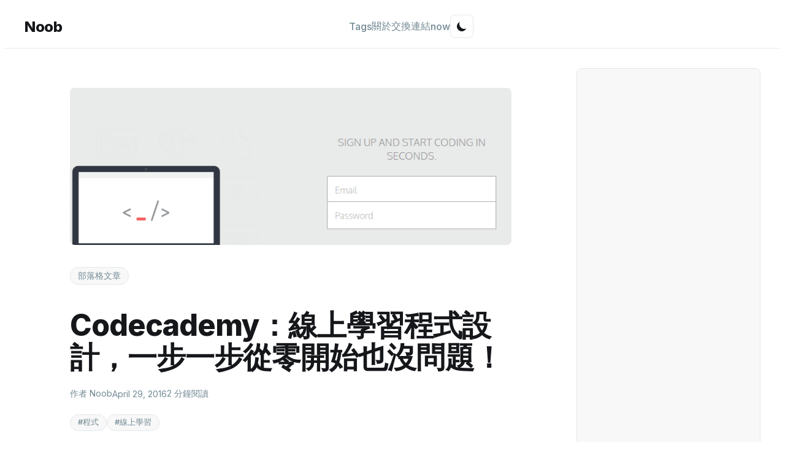

--- FILE ---
content_type: text/html
request_url: https://noob.tw/codecademy/
body_size: 11211
content:
<!DOCTYPE html><html lang="zh-Hant-TW"> <head><meta charset="UTF-8"><meta name="description" content="談點設計 · 談點科技 · 談點 JavaScript"><meta name="viewport" content="width=device-width, initial-scale=1.0"><link rel="icon" href="https://img.noob.tw/2021/03/12301673_1007240449299088_4381218380653058284_n--1--1.png" type="image/png"><meta name="generator" content="Astro v5.13.5"><link rel="canonical" href="https://noob.tw/codecademy/"><link href="https://github.com/noobtw" rel="me"><!-- RSS Feeds --><link rel="alternate" type="application/rss+xml" title="noob.tw RSS Feed" href="/rss.xml"><link rel="alternate" type="application/rss+xml" title="noob.tw Chinese RSS Feed" href="/rss-zh.xml"><link rel="alternate" type="application/rss+xml" title="noob.tw English RSS Feed" href="/rss-en.xml"><!-- Webmention Discovery --><link rel="webmention" href="https://webmention.io/noob.tw/webmention"><link rel="pingback" href="https://webmention.io/noob.tw/xmlrpc"><link rel="authorization_endpoint" href="https://indieauth.com/auth"><link rel="token_endpoint" href="https://tokens.indieauth.com/token"><link rel="micropub" href="https://webmention.io/micropub"><!-- Open Graph / Facebook --><meta property="og:site_name" content="Noob's Space"><meta property="og:type" content="article"><meta property="og:title" content="Codecademy：線上學習程式設計，一步一步從零開始也沒問題！"><meta property="og:description" content="談點設計 · 談點科技 · 談點 JavaScript"><meta property="og:url" content="https://noob.tw/codecademy/"><meta property="article:publisher" content="https://www.facebook.com/noobs.space"><!-- Twitter --><meta name="twitter:card" content="summary"><meta name="twitter:title" content="Codecademy：線上學習程式設計，一步一步從零開始也沒問題！"><meta name="twitter:description" content="談點設計 · 談點科技 · 談點 JavaScript"><meta name="twitter:url" content="https://noob.tw/codecademy/"><meta name="twitter:site" content="@noobtw7"><!-- AdSense --><!-- DNS prefetch for better performance --><link rel="dns-prefetch" href="https://pagead2.googlesyndication.com"><!-- AdSense script --><script async src="https://pagead2.googlesyndication.com/pagead/js/adsbygoogle.js?client=ca-pub-9393220533093823" crossorigin="anonymous"></script><!-- MathJax Integration --><!-- MathJax Configuration --><script>
  window.MathJax = {
    tex: {
      inlineMath: [['$', '$'], ['\\(', '\\)']],
      displayMath: [['$$', '$$'], ['\\[', '\\]']],
      processEscapes: true,
      processEnvironments: true,
      packages: {'[+]': ['ams', 'newcommand', 'noerrors', 'noundefined', 'physics']}
    },
    options: {
      skipHtmlTags: ['script', 'noscript', 'style', 'textarea', 'pre', 'code']
    },
    svg: {
      fontCache: 'global'
    },
    startup: {
      // Disable automatic typesetting on page load
      typeset: false,
      ready: function() {
        console.log('MathJax: Configuration loaded and ready');
        MathJax.startup.defaultReady();
      }
    }
  };
</script> <!-- Load MathJax from CDN --><script id="MathJax-script" async src="https://cdn.jsdelivr.net/npm/mathjax@3/es5/tex-svg.js"></script><title>Codecademy：線上學習程式設計，一步一步從零開始也沒問題！</title><!-- JSON-LD Structured Data --><script type="application/ld+json">{"@context":"https://schema.org","@type":"Article","publisher":{"@type":"Organization","name":"Noob's Space","url":"https://noob.tw/","logo":{"@type":"ImageObject","url":"https://img.noob.tw/2021/03/12301673_1007240449299088_4381218380653058284_n--1--1.png","width":60,"height":60}},"url":"https://noob.tw/codecademy/","headline":"Codecademy：線上學習程式設計，一步一步從零開始也沒問題！","description":"談點設計 · 談點科技 · 談點 JavaScript","mainEntityOfPage":"https://noob.tw/codecademy/"}</script><link rel="stylesheet" href="/_astro/_slug_.mgc0jkGd.css">
<link rel="stylesheet" href="/_astro/_slug_.CkEYPR4h.css"></head> <body style="background: var(--casper-background); color: var(--casper-text); transition: all 0.3s ease;"> <nav class="casper-nav"> <div style="max-width: 1200px; margin: 0 auto; padding: 1rem;"> <div style="display: flex; justify-content: space-between; align-items: center;"> <a href="/" class="casper-nav-brand h-card" rel="me"> <span class="p-name">Noob</span> <img class="u-photo" src="https://img.noob.tw/2021/03/12301673_1007240449299088_4381218380653058284_n--1--1.png" alt="Noob" style="display: none;"> <span class="u-url" style="display: none;">https://noob.tw</span> </a> <!-- Desktop Navigation --> <div id="desktop-nav" style="display: flex; align-items: center; gap: 2rem;"> <a href="/tags/" class="casper-nav-link">
Tags
</a> <a href="/about/" class="casper-nav-link">
關於
</a> <a href="/links/" class="casper-nav-link">
交換連結
</a> <a href="/now/" class="casper-nav-link">
now
</a> <button id="theme-toggle" style="padding: 0.5rem; border-radius: 0.5rem; border: 1px solid var(--casper-border); background: transparent; color: var(--casper-text); cursor: pointer; transition: all 0.2s ease;" aria-label="Toggle theme"> <svg id="theme-toggle-dark-icon" style="display: none; width: 1.25rem; height: 1.25rem;" fill="currentColor" viewBox="0 0 20 20"> <path d="M17.293 13.293A8 8 0 016.707 2.707a8.001 8.001 0 1010.586 10.586z"></path> </svg> <svg id="theme-toggle-light-icon" style="display: none; width: 1.25rem; height: 1.25rem;" fill="currentColor" viewBox="0 0 20 20"> <path fill-rule="evenodd" d="M10 2a1 1 0 011 1v1a1 1 0 11-2 0V3a1 1 0 011-1zm4 8a4 4 0 11-8 0 4 4 0 018 0zm-.464 4.95l.707.707a1 1 0 001.414-1.414l-.707-.707a1 1 0 00-1.414 1.414zm2.12-10.607a1 1 0 010 1.414l-.706.707a1 1 0 11-1.414-1.414l.707-.707a1 1 0 011.414 0zM17 11a1 1 0 100-2h-1a1 1 0 100 2h1zm-7 4a1 1 0 011 1v1a1 1 0 11-2 0v-1a1 1 0 011-1zM5.05 6.464A1 1 0 106.465 5.05l-.708-.707a1 1 0 00-1.414 1.414l.707.707zm1.414 8.486l-.707.707a1 1 0 01-1.414-1.414l.707-.707a1 1 0 011.414 1.414zM4 11a1 1 0 100-2H3a1 1 0 000 2h1z" clip-rule="evenodd"></path> </svg> </button> </div> <!-- Mobile Controls --> <div style="display: flex; align-items: center; gap: 1rem;"> <button id="mobile-theme-toggle" style="display: none; padding: 0.5rem; border-radius: 0.5rem; border: 1px solid var(--casper-border); background: transparent; color: var(--casper-text); cursor: pointer; transition: all 0.2s ease;" aria-label="Toggle theme"> <svg id="mobile-theme-toggle-dark-icon" style="display: none; width: 1.25rem; height: 1.25rem;" fill="currentColor" viewBox="0 0 20 20"> <path d="M17.293 13.293A8 8 0 016.707 2.707a8.001 8.001 0 1010.586 10.586z"></path> </svg> <svg id="mobile-theme-toggle-light-icon" style="display: none; width: 1.25rem; height: 1.25rem;" fill="currentColor" viewBox="0 0 20 20"> <path fill-rule="evenodd" d="M10 2a1 1 0 011 1v1a1 1 0 11-2 0V3a1 1 0 011-1zm4 8a4 4 0 11-8 0 4 4 0 018 0zm-.464 4.95l.707.707a1 1 0 001.414-1.414l-.707-.707a1 1 0 00-1.414 1.414zm2.12-10.607a1 1 0 010 1.414l-.706.707a1 1 0 11-1.414-1.414l.707-.707a1 1 0 011.414 0zM17 11a1 1 0 100-2h-1a1 1 0 100 2h1zm-7 4a1 1 0 011 1v1a1 1 0 11-2 0v-1a1 1 0 011-1zM5.05 6.464A1 1 0 106.465 5.05l-.708-.707a1 1 0 00-1.414 1.414l.707.707zm1.414 8.486l-.707.707a1 1 0 01-1.414-1.414l.707-.707a1 1 0 011.414 1.414zM4 11a1 1 0 100-2H3a1 1 0 000 2h1z" clip-rule="evenodd"></path> </svg> </button> <button id="mobile-menu-toggle" style="display: none; padding: 0.5rem; border-radius: 0.5rem; border: 1px solid var(--casper-border); background: transparent; color: var(--casper-text); cursor: pointer; transition: all 0.2s ease;" aria-label="Toggle mobile menu"> <svg id="hamburger-icon" style="width: 1.5rem; height: 1.5rem;" fill="currentColor" viewBox="0 0 24 24"> <path d="M3 18h18v-2H3v2zm0-5h18v-2H3v2zm0-7v2h18V6H3z"></path> </svg> <svg id="close-icon" style="display: none; width: 1.5rem; height: 1.5rem;" fill="currentColor" viewBox="0 0 24 24"> <path d="M19 6.41L17.59 5 12 10.59 6.41 5 5 6.41 10.59 12 5 17.59 6.41 19 12 13.41 17.59 19 19 17.59 13.41 12z"></path> </svg> </button> </div> </div> <!-- Mobile Navigation Menu --> <div id="mobile-nav" style="display: none; padding-top: 1rem; border-top: 1px solid var(--casper-border); margin-top: 1rem;"> <div style="display: flex; flex-direction: column; gap: 1rem;"> <a href="/tags" class="casper-nav-link" style="padding: 0.75rem 0; border-bottom: 1px solid var(--casper-border);">
Tags
</a> <a href="/about" class="casper-nav-link" style="padding: 0.75rem 0; border-bottom: 1px solid var(--casper-border);">
關於
</a> <a href="/links" class="casper-nav-link" style="padding: 0.75rem 0; border-bottom: 1px solid var(--casper-border);">
交換連結
</a> <a href="/now" class="casper-nav-link" style="padding: 0.75rem 0;">
now
</a> </div> </div> </div> </nav> <div class="article-layout"><article class="h-entry casper-post-blog"> <img src="https://img.noob.tw//2016/04/0.png" alt="Codecademy：線上學習程式設計，一步一步從零開始也沒問題！" style="width: 100%; height: 16rem; object-fit: cover; border-radius: 8px; margin-bottom: 2rem;" loading="eager" decoding="async"> <header style="margin-bottom: 2rem;"> <div style="display: flex; align-items: center; justify-content: space-between; margin-bottom: 1rem;"> <div style="display: flex; align-items: center; gap: 0.75rem;"> <span class="casper-tag" style="font-size: 0.875rem; font-weight: 500;"> 部落格文章 </span>  </div>  </div> <h1 class="p-name casper-title" style="margin-bottom: 1.5rem;"> Codecademy：線上學習程式設計，一步一步從零開始也沒問題！ </h1> <div style="display: flex; flex-wrap: wrap; align-items: center; gap: 1rem; color: var(--casper-text-secondary); font-size: 0.875rem;"> <div style="display: flex; align-items: center; gap: 0.5rem;"> <span>作者 Noob</span> </div> <time class="dt-published" datetime="2016-04-29T07:19:02.000+08:00"> April 29, 2016 </time> <span>2 分鐘閱讀</span> </div> <div style="margin-top: 1.5rem;"> <div style="display: flex; flex-wrap: wrap; gap: 0.5rem; font-size: 0.875rem;"> <a href="/tag/programming" class="casper-tag" style>
#程式 </a><a href="/tag/online-courses" class="casper-tag" style>
#線上學習 </a> </div> </div> </header> <!-- Unified Comment Stats (only for ghost and memo types) --> <div class="unified-comment-stats" data-post-url="https://noob.tw/codecademy/" data-language="zh" data-disqus-count="0" data-astro-cid-4i53zjal> <div class="stats-container" data-astro-cid-4i53zjal>     </div> <div class="refresh-container" data-astro-cid-4i53zjal> <button id="unified-refresh-btn" class="refresh-button" aria-label="重新整理互動" data-astro-cid-4i53zjal> <span class="refresh-icon" data-astro-cid-4i53zjal>↻</span> <span class="refresh-text" data-astro-cid-4i53zjal> 重新整理 </span> </button> </div> </div>  <script type="module">document.addEventListener("DOMContentLoaded",()=>{const e=document.getElementById("unified-refresh-btn"),t=document.querySelector(".unified-comment-stats");if(!e||!t)return;e.addEventListener("click",async()=>{const r=t.dataset.postUrl,n=t.dataset.language,o=parseInt(t.dataset.disqusCount||"0");if(r){e.disabled=!0,e.classList.add("loading"),e.querySelector(".refresh-text").textContent=n==="en"?"Loading...":"載入中...";try{const a=new URLSearchParams({target:r,"per-page":"1000"}),i=await fetch(`https://webmention.io/api/mentions.jf2?${a}`);if(i.ok){const c=await i.json(),d=u(c.children||[]);p(d,o,n),l(n==="en"?"Interactions updated!":"互動已更新！","success")}else throw new Error("Failed to fetch interactions")}catch(a){console.error("Error refreshing interactions:",a),l(n==="en"?"Failed to update interactions":"更新互動失敗","error")}finally{e.disabled=!1,e.classList.remove("loading"),e.querySelector(".refresh-text").textContent=e.querySelector(".refresh-text").dataset.originalText||(n==="en"?"Refresh":"重新整理")}}});const s=e.querySelector(".refresh-text");s&&(s.dataset.originalText=s.textContent||"")});function u(e){const t={likes:0,reposts:0,replies:0,mentions:0,bookmarks:0};return e.forEach(s=>{switch(s["wm-property"]){case"like-of":t.likes++;break;case"repost-of":t.reposts++;break;case"in-reply-to":t.replies++;break;case"bookmark-of":t.bookmarks++;break;case"mention-of":default:t.mentions++;break}}),{likes:t.likes,reposts:t.reposts,replies:t.replies,mentions:t.mentions,total:e.length}}function p(e,t,s){const r=document.querySelector(".stats-container");if(!r)return;const n=e.replies+t,o=(a,i)=>{const c=r.querySelector(`${a} .stat-count`);c&&i>0&&(c.textContent=i.toString())};o(".stat-likes",e.likes),o(".stat-reposts",e.reposts),o(".stat-comments",n),o(".stat-mentions",e.mentions)}function l(e,t){const s=document.createElement("div");s.textContent=e,s.style.cssText=`
        position: fixed;
        top: 20px;
        right: 20px;
        padding: 12px 24px;
        border-radius: 4px;
        color: white;
        font-size: 14px;
        z-index: 1000;
        animation: slideIn 0.3s ease;
        ${t==="success"?"background: #10b981;":"background: #ef4444;"}
      `,document.body.appendChild(s),setTimeout(()=>{s.style.animation="slideOut 0.3s ease",setTimeout(()=>s.remove(),300)},3e3)}</script>  <!-- Ad Banner After Header --> <div style="margin: 2rem 0; text-align: center;"> <style>astro-island,astro-slot,astro-static-slot{display:contents}</style><script>(()=>{var e=async t=>{await(await t())()};(self.Astro||(self.Astro={})).load=e;window.dispatchEvent(new Event("astro:load"));})();</script><script>(()=>{var A=Object.defineProperty;var g=(i,o,a)=>o in i?A(i,o,{enumerable:!0,configurable:!0,writable:!0,value:a}):i[o]=a;var d=(i,o,a)=>g(i,typeof o!="symbol"?o+"":o,a);{let i={0:t=>m(t),1:t=>a(t),2:t=>new RegExp(t),3:t=>new Date(t),4:t=>new Map(a(t)),5:t=>new Set(a(t)),6:t=>BigInt(t),7:t=>new URL(t),8:t=>new Uint8Array(t),9:t=>new Uint16Array(t),10:t=>new Uint32Array(t),11:t=>1/0*t},o=t=>{let[l,e]=t;return l in i?i[l](e):void 0},a=t=>t.map(o),m=t=>typeof t!="object"||t===null?t:Object.fromEntries(Object.entries(t).map(([l,e])=>[l,o(e)]));class y extends HTMLElement{constructor(){super(...arguments);d(this,"Component");d(this,"hydrator");d(this,"hydrate",async()=>{var b;if(!this.hydrator||!this.isConnected)return;let e=(b=this.parentElement)==null?void 0:b.closest("astro-island[ssr]");if(e){e.addEventListener("astro:hydrate",this.hydrate,{once:!0});return}let c=this.querySelectorAll("astro-slot"),n={},h=this.querySelectorAll("template[data-astro-template]");for(let r of h){let s=r.closest(this.tagName);s!=null&&s.isSameNode(this)&&(n[r.getAttribute("data-astro-template")||"default"]=r.innerHTML,r.remove())}for(let r of c){let s=r.closest(this.tagName);s!=null&&s.isSameNode(this)&&(n[r.getAttribute("name")||"default"]=r.innerHTML)}let p;try{p=this.hasAttribute("props")?m(JSON.parse(this.getAttribute("props"))):{}}catch(r){let s=this.getAttribute("component-url")||"<unknown>",v=this.getAttribute("component-export");throw v&&(s+=` (export ${v})`),console.error(`[hydrate] Error parsing props for component ${s}`,this.getAttribute("props"),r),r}let u;await this.hydrator(this)(this.Component,p,n,{client:this.getAttribute("client")}),this.removeAttribute("ssr"),this.dispatchEvent(new CustomEvent("astro:hydrate"))});d(this,"unmount",()=>{this.isConnected||this.dispatchEvent(new CustomEvent("astro:unmount"))})}disconnectedCallback(){document.removeEventListener("astro:after-swap",this.unmount),document.addEventListener("astro:after-swap",this.unmount,{once:!0})}connectedCallback(){if(!this.hasAttribute("await-children")||document.readyState==="interactive"||document.readyState==="complete")this.childrenConnectedCallback();else{let e=()=>{document.removeEventListener("DOMContentLoaded",e),c.disconnect(),this.childrenConnectedCallback()},c=new MutationObserver(()=>{var n;((n=this.lastChild)==null?void 0:n.nodeType)===Node.COMMENT_NODE&&this.lastChild.nodeValue==="astro:end"&&(this.lastChild.remove(),e())});c.observe(this,{childList:!0}),document.addEventListener("DOMContentLoaded",e)}}async childrenConnectedCallback(){let e=this.getAttribute("before-hydration-url");e&&await import(e),this.start()}async start(){let e=JSON.parse(this.getAttribute("opts")),c=this.getAttribute("client");if(Astro[c]===void 0){window.addEventListener(`astro:${c}`,()=>this.start(),{once:!0});return}try{await Astro[c](async()=>{let n=this.getAttribute("renderer-url"),[h,{default:p}]=await Promise.all([import(this.getAttribute("component-url")),n?import(n):()=>()=>{}]),u=this.getAttribute("component-export")||"default";if(!u.includes("."))this.Component=h[u];else{this.Component=h;for(let f of u.split("."))this.Component=this.Component[f]}return this.hydrator=p,this.hydrate},e,this)}catch(n){console.error(`[astro-island] Error hydrating ${this.getAttribute("component-url")}`,n)}}attributeChangedCallback(){this.hydrate()}}d(y,"observedAttributes",["props"]),customElements.get("astro-island")||customElements.define("astro-island",y)}})();</script><astro-island uid="1WXpWj" prefix="r5" component-url="/_astro/GoogleAdsense.yxKC5sij.js" component-export="default" renderer-url="/_astro/client.DVxemvf8.js" props="{&quot;className&quot;:[0,&quot;post-header-ad&quot;],&quot;publisherId&quot;:[0,&quot;ca-pub-9393220533093823&quot;],&quot;adSlot&quot;:[0,&quot;3296353133&quot;]}" ssr client="load" opts="{&quot;name&quot;:&quot;GoogleAdsense&quot;,&quot;value&quot;:true}" await-children><div class="ad-container post-header-ad" style="min-height:90px;width:100%;display:block"></div><!--astro:end--></astro-island> </div> <div class="e-content casper-content"> <!--kg-card-begin: markdown--><p>一直到最近才接觸了 Codecademy 這個平台，原本以為它會枯燥乏味的告訴你每個指令的用法，但我發現 Codecademy 不但會一步一步引導你該怎麼什麼時候該用什麼樣的語法，而且每題不會死死的有標準答案，更重要的是它還會有分數(points)和成就可以拿呢！</p>
<p><img src="https://img.noob.tw//2016/04/0.png" alt="Codecademy" loading="lazy"></p>
<p>Codecademy 的網站<a href="https://www.codecademy.com">在這裡(https://www.codecademy.com)</a>，註冊後就可以開始學習程式語言。</p>
<p>一開始有不同的套餐可以選擇：</p>
<p><img src="https://img.noob.tw//2016/04/3-2.png" alt="Codecademy" loading="lazy"></p>
<p></p>
<p>也可以直接選一個想學的語言來學：</p>
<p><img src="https://img.noob.tw//2016/04/4-1.png" alt="" loading="lazy"></p>
<p></p>
<p>例如我們選個 PHP 語言，下方會有一些課程資訊：</p>
<p><img src="https://img.noob.tw//2016/04/1-1.png" alt="PHP | Codecademy" loading="lazy"></p>
<p></p>
<p>按下 Start 後就可以開始了，整個畫面大概長這樣，左邊會有說明引導，中間是寫程式的部分，右邊則是即時預覽。寫好後按下 Save &amp; Submit Code：</p>
<p><img src="https://img.noob.tw//2016/04/2-1.png" alt="" loading="lazy"></p>
<p></p>
<p>如果寫的沒有問題而且符合題意的話，就可以進到下一堂課：</p>
<p><img src="https://img.noob.tw//2016/04/5-2.png" alt="" loading="lazy"></p>
<p></p>
<p>沒做完的課程下次都會儲存下來，下次再繼續做也沒關係。點開網站就能看到上次沒做完的課程之進度了：</p>
<p><img src="https://img.noob.tw//2016/04/6.png" alt="" loading="lazy"></p>
<p></p>
<p>而且 Codecademy 不用裝其他編譯器，只要有瀏覽器就可以用，也是一個蠻方便的網站，閒暇之餘都可以上去練練程式，對於想學程式語言卻不知道該怎麼入門的朋友，算是一個很棒的東西唷！</p>
<!--kg-card-end: markdown--> </div> <!-- Ad Banner Before Footer --> <div style="margin: 3rem 0; text-align: center;"> <astro-island uid="1HvlUY" prefix="r6" component-url="/_astro/GoogleAdsense.yxKC5sij.js" component-export="default" renderer-url="/_astro/client.DVxemvf8.js" props="{&quot;className&quot;:[0,&quot;post-footer-ad&quot;],&quot;publisherId&quot;:[0,&quot;ca-pub-9393220533093823&quot;],&quot;adSlot&quot;:[0,&quot;3296353133&quot;]}" ssr client="load" opts="{&quot;name&quot;:&quot;GoogleAdsense&quot;,&quot;value&quot;:true}" await-children><div class="ad-container post-footer-ad" style="min-height:90px;width:100%;display:block"></div><!--astro:end--></astro-island> </div> <footer style="margin-top: 3rem; padding-top: 2rem; border-top: 1px solid var(--casper-border);"> <div style="display: flex; align-items: center; justify-content: space-between; margin-bottom: 2rem;"> <div style="font-size: 0.875rem; color: var(--casper-text-secondary);"> 發佈於 April 29, 2016 </div> <div style="display: flex; gap: 1rem;"> <button id="share-button" class="casper-button-secondary" style="padding: 0.5rem 1rem; font-size: 0.875rem;" aria-label="Share this post"> 分享 </button> </div> </div> <!-- Author Section --> <div class="author-section" style="margin: 2rem 0; padding: 1.5rem; background: var(--casper-bg-secondary); border-radius: 8px; display: flex; align-items: center; gap: 1rem;"> <img class="u-photo" src="https://img.noob.tw/2021/03/12301673_1007240449299088_4381218380653058284_n--1--1.png" alt="Noob" style="width: 60px; height: 60px; border-radius: 50%; object-fit: cover;"> <div style="flex: 1;"> <div style="font-weight: 600; margin-bottom: 0.25rem;"> <a class="p-author h-card" href="https://noob.tw">
Noob
<img class="u-photo" src="https://img.noob.tw/2021/03/12301673_1007240449299088_4381218380653058284_n--1--1.png" alt="Noob" style="display: none;"> </a> </div> <div style="color: var(--casper-text-secondary); font-size: 0.875rem;"> <span class="p-note"> 熱愛技術、程式設計，喜歡分享知識與經驗。 </span> </div> <a class="u-url u-uid" href="https://noob.tw" style="display: none;">https://noob.tw</a> </div> </div> <!-- Comments Section --> <div style="margin-top: 3rem;"> <astro-island uid="ZJdm5n" prefix="r7" component-url="/_astro/DisqusLoader.Dx99ES-q.js" component-export="default" renderer-url="/_astro/client.DVxemvf8.js" props="{&quot;shortname&quot;:[0,&quot;noobtw&quot;],&quot;identifier&quot;:[0,&quot;ghost-6760&quot;],&quot;url&quot;:[0,&quot;https://noob.tw/codecademy/&quot;],&quot;title&quot;:[0,&quot;Codecademy：線上學習程式設計，一步一步從零開始也沒問題！&quot;],&quot;commentCount&quot;:[0,0],&quot;webmentionReplies&quot;:[0,0],&quot;language&quot;:[0]}" ssr client="load" opts="{&quot;name&quot;:&quot;DisqusLoader&quot;,&quot;value&quot;:true}" await-children><div style="background:var(--casper-surface);border:1px solid var(--casper-border);border-radius:8px;padding:2rem;text-align:center"><p style="color:var(--casper-text-secondary);margin-bottom:0.5rem;font-weight:500">留言</p><p style="font-size:0.875rem;color:var(--casper-text-muted)">Loading...</p></div><!--astro:end--></astro-island> </div> <!-- Webmention Interactions (only for ghost and memo types) --> <section class="webmention-interactions" data-astro-cid-e3lild6i><h3 class="interactions-title" data-astro-cid-e3lild6i>Webmention</h3><div class="no-interactions" data-astro-cid-e3lild6i><p data-astro-cid-e3lild6i>尚無互動</p></div></section> </footer> </article> <!-- Prism.js for syntax highlighting --> <script type="module">document.getElementById("share-button")?.addEventListener("click",async()=>{if(navigator.share)try{await navigator.share({title:document.title,url:window.location.href})}catch(r){console.log("Error sharing:",r)}else try{await navigator.clipboard.writeText(window.location.href),alert("URL copied to clipboard!")}catch(r){console.log("Error copying to clipboard:",r)}});</script> <!-- MathJax typesetting trigger --> <script>
  (function() {
    let retryCount = 0;
    const maxRetries = 100; // Max 10 seconds

    function typesetMath() {
      retryCount++;

      // Check if MathJax is loaded and ready
      if (typeof window.MathJax === 'undefined' || !window.MathJax.typesetPromise) {
        if (retryCount < maxRetries) {
          setTimeout(typesetMath, 100);
        } else {
          console.warn('MathJax failed to load after 10 seconds');
        }
        return;
      }

      // MathJax is ready, typeset the document
      try {
        console.log('MathJax: Starting typesetting (attempt ' + retryCount + ')');
        window.MathJax.typesetPromise().then(function() {
          console.log('MathJax: Typesetting complete');
        }).catch(function(err) {
          console.error('MathJax: Typesetting error:', err);
        });
      } catch (err) {
        console.error('MathJax: Exception during typesetting:', err);
      }
    }

    // Wait for DOM to be ready, then start typesetting
    if (document.readyState === 'loading') {
      document.addEventListener('DOMContentLoaded', function() {
        setTimeout(typesetMath, 500);
      });
    } else {
      setTimeout(typesetMath, 500);
    }
  })();
</script> <script type="module" src="/_astro/PostContent.astro_astro_type_script_index_1_lang.DnzGaBal.js"></script><aside class="sidebar" data-astro-cid-ssfzsv2f> <!-- Ad Section --> <div class="sidebar-section" data-astro-cid-ssfzsv2f> <astro-island uid="1IyLVy" prefix="r1" component-url="/_astro/GoogleAdsense.yxKC5sij.js" component-export="default" renderer-url="/_astro/client.DVxemvf8.js" props="{&quot;className&quot;:[0,&quot;sidebar-ad&quot;],&quot;publisherId&quot;:[0,&quot;ca-pub-9393220533093823&quot;],&quot;adSlot&quot;:[0,&quot;3296353133&quot;],&quot;data-astro-cid-ssfzsv2f&quot;:[0,true]}" ssr client="load" opts="{&quot;name&quot;:&quot;GoogleAdsense&quot;,&quot;value&quot;:true}" await-children><div class="ad-container sidebar-ad" style="min-height:90px;width:100%;display:block"></div><!--astro:end--></astro-island> </div> <div class="sidebar-section" data-astro-cid-ssfzsv2f> <h3 class="sidebar-title" data-astro-cid-ssfzsv2f>黑五優惠</h3> <div class="sidebar-content" data-astro-cid-ssfzsv2f> <a href="https://oob.tw/nordvpn" data-astro-cid-ssfzsv2f> <img src="/nordvpn.jpg " alt="NordVPN 黑五優惠" style="width:100%; border-radius:8px;" data-astro-cid-ssfzsv2f> </a> </div> </div> <!-- Latest Content Section --> <div class="sidebar-section" data-astro-cid-ssfzsv2f> <h3 class="sidebar-title" data-astro-cid-ssfzsv2f>最新內容</h3> <div class="sidebar-content" data-astro-cid-ssfzsv2f> <article class="sidebar-post" data-astro-cid-ssfzsv2f> <a href="/hash-xor" class="sidebar-post-link" data-astro-cid-ssfzsv2f> <div class="sidebar-post-meta" data-astro-cid-ssfzsv2f> <time class="sidebar-post-date" data-astro-cid-ssfzsv2f>10月9日</time> </div> <h4 class="sidebar-post-title" data-astro-cid-ssfzsv2f>雜湊是什麼？為什麼雜湊出來的字串是固定的？</h4> <p class="sidebar-post-excerpt" data-astro-cid-ssfzsv2f>雜湊就像果汁機，丟入任意字串、檔案，能跑出一組固定大小，但看起來完全隨機的字串；雜湊還有個特性，即便只改一個字，也能產生完全不同的雜湊值。這篇文章帶你看出為什麼小字串或大檔案都可以算出一樣長度的雜湊值，也帶你看出是怎麼改一個字就算出很大的不同的字串。</p> </a> </article><article class="sidebar-post" data-astro-cid-ssfzsv2f> <a href="/memo/2025" class="sidebar-post-link" data-astro-cid-ssfzsv2f> <div class="sidebar-post-meta" data-astro-cid-ssfzsv2f> <time class="sidebar-post-date" data-astro-cid-ssfzsv2f>9月1日</time> </div> <h4 class="sidebar-post-title" data-astro-cid-ssfzsv2f>Memo in 2025</h4> <p class="sidebar-post-excerpt" data-astro-cid-ssfzsv2f>Vibe coding 寫出一個部落格系統？2025 誰還在寫部落格？一些簡單想法...</p> </a> </article><article class="sidebar-post" data-astro-cid-ssfzsv2f> <a href="/dd" class="sidebar-post-link" data-astro-cid-ssfzsv2f> <div class="sidebar-post-meta" data-astro-cid-ssfzsv2f> <time class="sidebar-post-date" data-astro-cid-ssfzsv2f>4月16日</time> </div> <h4 class="sidebar-post-title" data-astro-cid-ssfzsv2f>dd 指令教學：製作空檔案、備份硬碟的好工具</h4> <p class="sidebar-post-excerpt" data-astro-cid-ssfzsv2f>dd 是個在 Linux、macOS 系統上能使用的工具，由於它可以對檔案進行 byte-level 的操作，因此很適合用來備份映像檔或製作空檔案。</p> </a> </article><article class="sidebar-post" data-astro-cid-ssfzsv2f> <a href="/css-units" class="sidebar-post-link" data-astro-cid-ssfzsv2f> <div class="sidebar-post-meta" data-astro-cid-ssfzsv2f> <time class="sidebar-post-date" data-astro-cid-ssfzsv2f>11月15日</time> </div> <h4 class="sidebar-post-title" data-astro-cid-ssfzsv2f>CSS 長度單位：px, em, rem, vw, vh 該怎麼用？</h4> <p class="sidebar-post-excerpt" data-astro-cid-ssfzsv2f>常見的 CSS 寬度，除了 px 和 % 以外，你其實還可以使用其他不同的單位來做寬度或高度。這篇文章會介紹常用的 CSS 單位，並告訴你通常這些單位該用在哪裡。</p> </a> </article><article class="sidebar-post" data-astro-cid-ssfzsv2f> <a href="/cht-sh" class="sidebar-post-link" data-astro-cid-ssfzsv2f> <div class="sidebar-post-meta" data-astro-cid-ssfzsv2f> <time class="sidebar-post-date" data-astro-cid-ssfzsv2f>7月16日</time> </div> <h4 class="sidebar-post-title" data-astro-cid-ssfzsv2f>cht.sh：在指令介面就查到程式該怎麼寫</h4> <p class="sidebar-post-excerpt" data-astro-cid-ssfzsv2f>身為一個工程師，就是一天到晚在看不同的程式語言、不同的環境，偶爾這個專案用這個語言、那個專案用那個套件，常常會需要上網查該怎麼做才好。這次介紹的 cheatsheet，讓你可以不用離開 terminal 就查到想找的說明。</p> </a> </article> </div> </div> <!-- Popular Content Section --> <div class="sidebar-section" data-astro-cid-ssfzsv2f> <h3 class="sidebar-title" data-astro-cid-ssfzsv2f>熱門文章</h3> <div class="sidebar-content" data-astro-cid-ssfzsv2f> <article class="sidebar-post" data-astro-cid-ssfzsv2f> <a href="/dd" class="sidebar-post-link" data-astro-cid-ssfzsv2f> <div class="sidebar-post-meta" data-astro-cid-ssfzsv2f> <time class="sidebar-post-date" data-astro-cid-ssfzsv2f>4月16日</time> </div> <h4 class="sidebar-post-title" data-astro-cid-ssfzsv2f>dd 指令教學：製作空檔案、備份硬碟的好工具</h4> <p class="sidebar-post-excerpt" data-astro-cid-ssfzsv2f>dd 是個在 Linux、macOS 系統上能使用的工具，由於它可以對檔案進行 byte-level 的操作，因此很適合用來備份映像檔或製作空檔案。</p> </a> </article><article class="sidebar-post" data-astro-cid-ssfzsv2f> <a href="/open-source-licenses" class="sidebar-post-link" data-astro-cid-ssfzsv2f> <div class="sidebar-post-meta" data-astro-cid-ssfzsv2f> <time class="sidebar-post-date" data-astro-cid-ssfzsv2f>6月28日</time> </div> <h4 class="sidebar-post-title" data-astro-cid-ssfzsv2f>常見的五個開源專案授權條款，使用軟體更自由</h4> <p class="sidebar-post-excerpt" data-astro-cid-ssfzsv2f>常常看到 GitHub 上的開源專案都會有個 LICENSE 檔案，上面定義了這個專案的授權條款，告訴你怎麼合法使用它。但你知道這些條款怎麼來的嗎？你知道你該怎麼用才不會被告嗎？更重要的是，你知道你的專案該怎麼定義 License 嗎？</p> </a> </article><article class="sidebar-post" data-astro-cid-ssfzsv2f> <a href="/ufw" class="sidebar-post-link" data-astro-cid-ssfzsv2f> <div class="sidebar-post-meta" data-astro-cid-ssfzsv2f> <time class="sidebar-post-date" data-astro-cid-ssfzsv2f>12月3日</time> </div> <h4 class="sidebar-post-title" data-astro-cid-ssfzsv2f>ufw：簡易防火牆設置</h4> <p class="sidebar-post-excerpt" data-astro-cid-ssfzsv2f>Linux 上的 iptables 可能太難，我們不是專業的資安工程師，也不是什麼 Linux 老鳥。像我們這種菜鳥，還是用 ufw 就好了。這篇整理一些常用的 ufw 設定。

</p> </a> </article><article class="sidebar-post" data-astro-cid-ssfzsv2f> <a href="/complements" class="sidebar-post-link" data-astro-cid-ssfzsv2f> <div class="sidebar-post-meta" data-astro-cid-ssfzsv2f> <time class="sidebar-post-date" data-astro-cid-ssfzsv2f>10月7日</time> </div> <h4 class="sidebar-post-title" data-astro-cid-ssfzsv2f>一補數與二補數</h4> <p class="sidebar-post-excerpt" data-astro-cid-ssfzsv2f>計算機概論中的數字系統，由於電腦都是記錄 1 和 0 兩個數字，所以會講到進位系統的轉換。而進行複雜的運算時，都是靠補數來運算，所以也會提到一補數和二補數。</p> </a> </article><article class="sidebar-post" data-astro-cid-ssfzsv2f> <a href="/js-every-some" class="sidebar-post-link" data-astro-cid-ssfzsv2f> <div class="sidebar-post-meta" data-astro-cid-ssfzsv2f> <time class="sidebar-post-date" data-astro-cid-ssfzsv2f>2月9日</time> </div> <h4 class="sidebar-post-title" data-astro-cid-ssfzsv2f>JavaScript 陣列中兩個冷門的方法：Every、Some</h4> <p class="sidebar-post-excerpt" data-astro-cid-ssfzsv2f>JavaScript 的陣列中，除了常用的 sort、map 以外，其實還有 every、some。這兩個方法好像比較不常用到，寫篇文來講講怎麼使用，跟什麼時候可以使用。</p> </a> </article> </div> </div> </aside> </div> <footer style="border-top: 1px solid var(--casper-border); margin-top: 4rem;"> <div style="max-width: 1200px; margin: 0 auto; padding: 2rem 1rem;"> <div style="text-align: center; color: var(--casper-text-secondary);"> <p>&copy; 2025 Noob's Space. Built with Ghost and Astro.</p> </div> </div> </footer> <script type="module">window.dataLayer=window.dataLayer||[];function a(){dataLayer.push(arguments)}a("js",new Date);a("config","G-1G6N5NWRF9");</script> <!-- Global site tag (gtag.js) - Google Analytics --> <script async src="https://www.googletagmanager.com/gtag/js?id=UA-9568664-7"></script> <script type="module">window.dataLayer=window.dataLayer||[];function a(){dataLayer.push(arguments)}a("js",new Date);a("config","UA-9568664-7");</script> <!-- Global site tag (gtag.js) - Google Analytics (v4) --> <script async src="https://www.googletagmanager.com/gtag/js?id=G-1G6N5NWRF9"></script> <script type="module">function m(){const e=document.getElementById("desktop-nav"),o=document.getElementById("mobile-menu-toggle"),t=document.getElementById("mobile-theme-toggle"),n=window.innerWidth<1024;e&&(e.style.display=n?"none":"flex"),o&&(o.style.display=n?"block":"none"),t&&(t.style.display=n?"block":"none")}const g=document.getElementById("mobile-menu-toggle"),c=document.getElementById("mobile-nav"),d=document.getElementById("hamburger-icon"),s=document.getElementById("close-icon");g?.addEventListener("click",()=>{const e=c?.style.display==="block";c&&(c.style.display=e?"none":"block"),d&&(d.style.display=e?"block":"none"),s&&(s.style.display=e?"none":"block")});function i(e){const o=document.getElementById("theme-toggle-dark-icon"),t=document.getElementById("theme-toggle-light-icon"),n=document.getElementById("mobile-theme-toggle-dark-icon"),l=document.getElementById("mobile-theme-toggle-light-icon");e?(o&&(o.style.display="none"),t&&(t.style.display="block"),n&&(n.style.display="none"),l&&(l.style.display="block")):(t&&(t.style.display="none"),o&&(o.style.display="block"),l&&(l.style.display="none"),n&&(n.style.display="block"))}const r=document.getElementById("theme-toggle"),y=document.getElementById("mobile-theme-toggle");function u(){const e=localStorage.getItem("theme");return e||(window.matchMedia&&window.matchMedia("(prefers-color-scheme: dark)").matches?"dark":"light")}const h=u();h==="dark"?(document.documentElement.classList.add("dark"),i(!0)):(document.documentElement.classList.remove("dark"),i(!1));function a(){document.documentElement.classList.toggle("dark");const e=document.documentElement.classList.contains("dark");localStorage.setItem("theme",e?"dark":"light"),i(e)}r?.addEventListener("click",a);y?.addEventListener("click",a);window.matchMedia&&window.matchMedia("(prefers-color-scheme: dark)").addEventListener("change",o=>{if(!localStorage.getItem("theme")){const t=o.matches;t!==document.documentElement.classList.contains("dark")&&(document.documentElement.classList.toggle("dark",t),i(t))}});m();window.addEventListener("resize",m);</script> <!-- Umami --> <script async src="https://analytics.bhis.com.tw/script.js" data-website-id="112a459b-c4df-455a-9ba7-71fb0e4d0411"></script> <script defer src="https://static.cloudflareinsights.com/beacon.min.js/vcd15cbe7772f49c399c6a5babf22c1241717689176015" integrity="sha512-ZpsOmlRQV6y907TI0dKBHq9Md29nnaEIPlkf84rnaERnq6zvWvPUqr2ft8M1aS28oN72PdrCzSjY4U6VaAw1EQ==" data-cf-beacon='{"version":"2024.11.0","token":"a67546aea5924f6ba1c0199a5b697e92","r":1,"server_timing":{"name":{"cfCacheStatus":true,"cfEdge":true,"cfExtPri":true,"cfL4":true,"cfOrigin":true,"cfSpeedBrain":true},"location_startswith":null}}' crossorigin="anonymous"></script>
</body> </html>

--- FILE ---
content_type: text/html; charset=utf-8
request_url: https://www.google.com/recaptcha/api2/aframe
body_size: 226
content:
<!DOCTYPE HTML><html><head><meta http-equiv="content-type" content="text/html; charset=UTF-8"></head><body><script nonce="kYTy-Rx2GNauRkvz4HR9iw">/** Anti-fraud and anti-abuse applications only. See google.com/recaptcha */ try{var clients={'sodar':'https://pagead2.googlesyndication.com/pagead/sodar?'};window.addEventListener("message",function(a){try{if(a.source===window.parent){var b=JSON.parse(a.data);var c=clients[b['id']];if(c){var d=document.createElement('img');d.src=c+b['params']+'&rc='+(localStorage.getItem("rc::a")?sessionStorage.getItem("rc::b"):"");window.document.body.appendChild(d);sessionStorage.setItem("rc::e",parseInt(sessionStorage.getItem("rc::e")||0)+1);localStorage.setItem("rc::h",'1769397813570');}}}catch(b){}});window.parent.postMessage("_grecaptcha_ready", "*");}catch(b){}</script></body></html>

--- FILE ---
content_type: text/css
request_url: https://noob.tw/_astro/_slug_.mgc0jkGd.css
body_size: 2753
content:
@import"https://fonts.googleapis.com/css2?family=Inter:wght@300;400;500;600;700;800;900&display=swap";body{font-family:Inter,-apple-system,BlinkMacSystemFont,Segoe UI,Roboto,Oxygen,Ubuntu,Cantarell,Open Sans,Helvetica Neue,sans-serif;font-feature-settings:"kern";font-variant-ligatures:common-ligatures}.casper-display{font-size:clamp(3rem,8vw,6rem);font-weight:800;line-height:1.1;letter-spacing:-.04em}.casper-title{font-size:clamp(2rem,5vw,3.5rem);font-weight:700;line-height:1.2;letter-spacing:-.02em}.casper-subtitle{font-size:clamp(1.25rem,3vw,1.75rem);font-weight:500;line-height:1.3;letter-spacing:-.01em}.casper-body{font-size:1.125rem;line-height:1.6;font-weight:400}.casper-caption{font-size:.875rem;line-height:1.5;font-weight:400;opacity:.8}:root{--casper-brand: #15171a;--casper-accent: #ff6600;--casper-text: #15171a;--casper-text-secondary: #738a94;--casper-text-muted: #9baeb8;--casper-border: #e3e9ed;--casper-background: #ffffff;--casper-surface: #f8f8f8}.dark{--casper-brand: #ffffff;--casper-accent: #ff6600;--casper-text: #ffffff;--casper-text-secondary: #a0a4a8;--casper-text-muted: #738a94;--casper-border: #2a2e33;--casper-background: #090a0b;--casper-surface: #15171a}.casper-content{max-width:720px;margin:0 auto;font-size:1.125rem;line-height:1.65;color:var(--casper-text);text-align:justify}.casper-content h1,.casper-content h2,.casper-content h3,.casper-content h4,.casper-content h5,.casper-content h6{color:var(--casper-text);font-weight:700;line-height:1.25;margin:2em 0 .8em}.casper-content h1{font-size:2.25rem}.casper-content h2{font-size:1.875rem}.casper-content h3{font-size:1.5rem}.casper-content h4{font-size:1.25rem}.casper-content h5{font-size:1.125rem}.casper-content h6{font-size:1rem}.casper-content p{margin:1.5em 0}.casper-content a{color:var(--casper-accent);text-decoration:none;transition:opacity .2s ease}.casper-content a:hover{opacity:.8;text-decoration:underline}.casper-content blockquote{position:relative;font-style:italic;font-size:1.125rem;line-height:1.65;padding:1.5em 2em 1.5em 3em;margin:2em 0;background:var(--casper-surface);border-left:4px solid var(--casper-accent);border-radius:0 4px 4px 0}.casper-content code{background:var(--casper-surface);padding:.2em .4em;border-radius:4px;font-family:Monaco,Menlo,Ubuntu Mono,monospace;font-size:.9em}.casper-content pre{background:var(--casper-surface);padding:1.5em;border-radius:8px;overflow-x:auto;margin:2em 0}.casper-content pre code{background:none;padding:0}.casper-content img,.casper-content figure img{width:100%;height:auto;border-radius:8px;margin:2em 0;box-shadow:0 4px 20px #0000001a}.casper-content figcaption{text-align:center;font-size:.875rem;color:var(--casper-text-secondary);margin-top:.5em}.casper-content ul,.casper-content ol{margin:1.5em 0;padding-left:1.5em}.casper-content li{margin:.5em 0}.casper-content table{width:100%;margin:2em 0;border-collapse:collapse;border:1px solid var(--casper-border);border-radius:8px;overflow:hidden;font-size:.95rem}.casper-content thead{background:var(--casper-surface)}.casper-content th{padding:.875rem 1rem;text-align:left;font-weight:600;color:var(--casper-text);border-bottom:2px solid var(--casper-border)}.casper-content td{padding:.875rem 1rem;border-bottom:1px solid var(--casper-border);color:var(--casper-text)}.casper-content tbody tr:last-child td{border-bottom:none}.casper-content tbody tr:hover{background:var(--casper-surface)}.casper-content th:not(:last-child),.casper-content td:not(:last-child){border-right:1px solid var(--casper-border)}.casper-card{background:var(--casper-background);border:1px solid var(--casper-border);border-radius:12px;overflow:hidden;transition:all .3s ease;box-shadow:0 2px 8px #0000000a;display:flex;flex-direction:column;height:100%}.casper-card:hover{transform:translateY(-4px);box-shadow:0 8px 32px #0000001f}.casper-card-blog{border-radius:12px;background:var(--casper-background);border:1px solid var(--casper-border)}.casper-card-blog .casper-card-content{padding:2rem}.casper-card-blog .casper-card-title{font-size:1.5rem;line-height:1.3;font-weight:700;margin-bottom:1rem}.casper-card-blog .casper-card-excerpt{font-size:1rem;line-height:1.6;color:var(--casper-text-secondary);margin-bottom:1.5rem}.casper-card-memo{border-radius:8px;background:var(--casper-background);border:1px solid var(--casper-border);box-shadow:0 2px 4px #0000000d,0 1px 2px #0000001a;position:relative;max-width:320px;min-height:200px}.casper-card-memo .casper-card-content{padding:1.5rem}.casper-card-memo .casper-card-title{font-size:1.125rem;line-height:1.4;font-weight:600;margin-bottom:.75rem;color:var(--casper-text)}.casper-card-memo .casper-card-excerpt{font-size:.875rem;line-height:1.5;color:var(--casper-text-secondary);margin-bottom:1.25rem;font-style:normal;display:-webkit-box;-webkit-line-clamp:3;-webkit-box-orient:vertical;overflow:hidden}.casper-card-memo .casper-card-meta{font-size:.8rem;color:var(--casper-text-muted)}.casper-card-memo .casper-card-meta:first-child{margin-bottom:1rem}.casper-card-memo .casper-card-image{height:120px}.casper-card-image{width:100%;height:200px;object-fit:cover;background:linear-gradient(135deg,var(--casper-surface),var(--casper-border))}.casper-card-placeholder{display:flex;align-items:center;justify-content:center;position:relative;overflow:hidden;height:200px;width:100%}.casper-card-placeholder:before{content:"";position:absolute;inset:0;background:linear-gradient(45deg,rgba(255,255,255,.1) 25%,transparent 25%),linear-gradient(-45deg,rgba(255,255,255,.1) 25%,transparent 25%),linear-gradient(45deg,transparent 75%,rgba(255,255,255,.1) 75%),linear-gradient(-45deg,transparent 75%,rgba(255,255,255,.1) 75%);background-size:20px 20px;background-position:0 0,0 10px,10px -10px,-10px 0px;opacity:.3}.casper-card-placeholder-content{position:relative;z-index:1;display:flex;align-items:center;justify-content:center;width:100%;height:100%}.casper-card-type-indicator{font-size:3rem;opacity:.8;filter:drop-shadow(0 2px 4px rgba(0,0,0,.2))}.casper-card-content{padding:1.5rem}.casper-card-title{font-size:1.25rem;font-weight:600;line-height:1.3;margin:0 0 .75rem;color:var(--casper-text)}.casper-card-excerpt{font-size:.9rem;line-height:1.5;color:var(--casper-text-secondary);margin:0 0 1rem}.casper-card-meta{display:flex;align-items:center;justify-content:space-between;font-size:.875rem;color:var(--casper-text-muted)}.casper-tag{display:inline-block;padding:.25rem .75rem;background:var(--casper-surface);color:var(--casper-text-secondary);text-decoration:none;font-size:.8rem;font-weight:500;border-radius:20px;transition:all .2s ease;border:1px solid var(--casper-border)}.casper-tag:hover{background:var(--casper-accent);color:#fff;border-color:var(--casper-accent);text-decoration:none}.casper-button{display:inline-flex;align-items:center;padding:.75rem 1.5rem;background:var(--casper-accent);color:#fff;text-decoration:none;font-weight:500;border-radius:6px;transition:all .2s ease;border:none;cursor:pointer}.casper-button:hover{background:color-mix(in srgb,var(--casper-accent) 90%,black 10%);transform:translateY(-1px);box-shadow:0 4px 12px color-mix(in srgb,var(--casper-accent) 30%,transparent 70%)}.casper-button-secondary{background:transparent;color:var(--casper-text);border:1px solid var(--casper-border)}.casper-button-secondary:hover{background:var(--casper-surface);border-color:var(--casper-text-secondary)}.casper-nav{background:var(--casper-background);border-bottom:1px solid var(--casper-border);backdrop-filter:blur(10px);position:sticky;top:0;z-index:100}.casper-nav-brand{font-size:1.5rem;font-weight:800;color:var(--casper-brand);text-decoration:none;letter-spacing:-.02em}.casper-nav-link{color:var(--casper-text-secondary);text-decoration:none;font-weight:500;transition:color .2s ease}.casper-nav-link:hover{color:var(--casper-text)}@media (max-width: 768px){.casper-content{font-size:1rem;line-height:1.6}.casper-card-content{padding:1rem}.casper-card-memo{max-width:none;min-height:auto}.casper-card-memo .casper-card-content{padding:1rem}.casper-content h1{font-size:1.875rem}.casper-content h2{font-size:1.5rem}.casper-content h3{font-size:1.25rem}}.dark .casper-card{background:var(--casper-surface);border-color:var(--casper-border)}.dark .casper-content blockquote{background:color-mix(in srgb,var(--casper-surface) 80%,var(--casper-accent) 5%)}.dark .casper-content code{background:color-mix(in srgb,var(--casper-surface) 90%,var(--casper-text) 10%)}.dark .casper-content pre{background:color-mix(in srgb,var(--casper-background) 95%,var(--casper-text) 5%);border:1px solid var(--casper-border)}@keyframes spin{0%{transform:rotate(0)}to{transform:rotate(360deg)}}.casper-content pre[class*=language-]{background:var(--casper-surface);border:1px solid var(--casper-border);border-radius:8px;padding:1.5em;margin:2em 0;overflow-x:auto;font-size:.875rem;line-height:1.6;position:relative}.casper-content code[class*=language-]{background:transparent;padding:0;font-family:Monaco,Menlo,Ubuntu Mono,monospace;font-size:.9em;color:var(--casper-text)}.casper-content p code{background:var(--casper-surface);color:var(--casper-text);padding:.25em .5em;border-radius:4px;font-size:.875em;border:1px solid var(--casper-border)}.dark .casper-content pre[class*=language-]{background:color-mix(in srgb,var(--casper-background) 95%,var(--casper-text) 5%);border:1px solid var(--casper-border)}.dark .casper-content p code{background:color-mix(in srgb,var(--casper-surface) 90%,var(--casper-text) 10%)}:root:not(.dark) .casper-content code[class*=language-]{color:#383a42}:root:not(.dark) .token.comment,:root:not(.dark) .token.prolog,:root:not(.dark) .token.doctype,:root:not(.dark) .token.cdata{color:#a0a1a7;font-style:italic}:root:not(.dark) .token.punctuation{color:#383a42}:root:not(.dark) .token.property,:root:not(.dark) .token.tag,:root:not(.dark) .token.boolean,:root:not(.dark) .token.number,:root:not(.dark) .token.constant,:root:not(.dark) .token.symbol,:root:not(.dark) .token.deleted{color:#e45649}:root:not(.dark) .token.selector,:root:not(.dark) .token.attr-name,:root:not(.dark) .token.string,:root:not(.dark) .token.char,:root:not(.dark) .token.builtin,:root:not(.dark) .token.inserted{color:#50a14f}:root:not(.dark) .token.operator,:root:not(.dark) .token.entity,:root:not(.dark) .token.url,:root:not(.dark) .language-css .token.string,:root:not(.dark) .style .token.string{color:#0184bc}:root:not(.dark) .token.atrule,:root:not(.dark) .token.attr-value,:root:not(.dark) .token.keyword{color:#a626a4}:root:not(.dark) .token.function,:root:not(.dark) .token.class-name{color:#c18401}:root:not(.dark) .token.regex,:root:not(.dark) .token.important,:root:not(.dark) .token.variable{color:#e45649}.article-layout{max-width:1200px;margin:0 auto;padding:2rem 1rem;display:grid;grid-template-columns:1fr 300px;gap:2rem;align-items:start}.casper-post-blog,.casper-post-memo,.casper-post-page{max-width:720px;margin:0 auto;padding:2rem 1rem}@media (max-width: 1023px){.article-layout{grid-template-columns:1fr;gap:.5rem;padding:1rem;margin:0}.casper-post-blog,.casper-post-memo,.casper-post-page{padding:0;margin:0;max-width:100%}.casper-nav{position:sticky;top:0;z-index:100;background:var(--casper-background);border-bottom:1px solid var(--casper-border);backdrop-filter:blur(10px);-webkit-backdrop-filter:blur(10px)}.casper-nav-brand{font-size:1.25rem!important;font-weight:700!important}.casper-nav button{min-width:44px;min-height:44px;display:flex;align-items:center;justify-content:center}#mobile-nav{background:var(--casper-background);border-radius:8px;box-shadow:0 4px 12px #0000001a;margin:1rem 0 0!important}#mobile-nav a{display:block;padding:1rem!important;margin:0;border-bottom:1px solid var(--casper-border);border-radius:0;transition:background-color .2s ease}#mobile-nav a:hover{background:var(--casper-surface)}#mobile-nav a:last-child{border-bottom:none}}.article-layout article{min-width:0}.dark .casper-content code[class*=language-]{color:#abb2bf}.dark .token.comment,.dark .token.prolog,.dark .token.doctype,.dark .token.cdata{color:#5c6370;font-style:italic}.dark .token.punctuation{color:#abb2bf}.dark .token.property,.dark .token.tag,.dark .token.boolean,.dark .token.number,.dark .token.constant,.dark .token.symbol,.dark .token.deleted{color:#e06c75}.dark .token.selector,.dark .token.attr-name,.dark .token.string,.dark .token.char,.dark .token.builtin,.dark .token.inserted{color:#98c379}.dark .token.operator,.dark .token.entity,.dark .token.url,.dark .language-css .token.string,.dark .style .token.string{color:#56b6c2}.dark .token.atrule,.dark .token.attr-value,.dark .token.keyword{color:#c678dd}.dark .token.function,.dark .token.class-name{color:#e5c07b}.dark .token.regex,.dark .token.important,.dark .token.variable{color:#e06c75}.casper-post-blog .casper-title{font-size:3rem;font-weight:800;line-height:1.1;letter-spacing:-.02em;margin-bottom:2rem}.casper-post-blog .casper-content{font-size:1.125rem;line-height:1.7}.casper-post-memo{background:var(--casper-surface);border-radius:16px;padding:2rem;margin:2rem auto;box-shadow:0 4px 16px #0000001a}.casper-post-memo .casper-title{font-size:1.75rem;font-weight:700;line-height:1.3;margin-bottom:1rem;color:var(--casper-text)}.casper-post-memo .casper-content{font-size:1rem;line-height:1.6}.casper-post-memo header{border-bottom:1px solid var(--casper-border);padding-bottom:1.5rem;margin-bottom:1.5rem}.casper-post-memo footer{border-top:1px solid var(--casper-border);padding-top:1.5rem;margin-top:1.5rem}


--- FILE ---
content_type: text/javascript
request_url: https://noob.tw/_astro/prism-jsx.BFrjWriI.js
body_size: 588
content:
(function(a){var l=a.util.clone(a.languages.javascript),f=/(?:\s|\/\/.*(?!.)|\/\*(?:[^*]|\*(?!\/))\*\/)/.source,o=/(?:\{(?:\{(?:\{[^{}]*\}|[^{}])*\}|[^{}])*\})/.source,u=/(?:\{<S>*\.{3}(?:[^{}]|<BRACES>)*\})/.source;function c(e,t){return e=e.replace(/<S>/g,function(){return f}).replace(/<BRACES>/g,function(){return o}).replace(/<SPREAD>/g,function(){return u}),RegExp(e,t)}u=c(u).source,a.languages.jsx=a.languages.extend("markup",l),a.languages.jsx.tag.pattern=c(/<\/?(?:[\w.:-]+(?:<S>+(?:[\w.:$-]+(?:=(?:"(?:\\[\s\S]|[^\\"])*"|'(?:\\[\s\S]|[^\\'])*'|[^\s{'"/>=]+|<BRACES>))?|<SPREAD>))*<S>*\/?)?>/.source),a.languages.jsx.tag.inside.tag.pattern=/^<\/?[^\s>\/]*/,a.languages.jsx.tag.inside["attr-value"].pattern=/=(?!\{)(?:"(?:\\[\s\S]|[^\\"])*"|'(?:\\[\s\S]|[^\\'])*'|[^\s'">]+)/,a.languages.jsx.tag.inside.tag.inside["class-name"]=/^[A-Z]\w*(?:\.[A-Z]\w*)*$/,a.languages.jsx.tag.inside.comment=l.comment,a.languages.insertBefore("inside","attr-name",{spread:{pattern:c(/<SPREAD>/.source),inside:a.languages.jsx}},a.languages.jsx.tag),a.languages.insertBefore("inside","special-attr",{script:{pattern:c(/=<BRACES>/.source),alias:"language-javascript",inside:{"script-punctuation":{pattern:/^=(?=\{)/,alias:"punctuation"},rest:a.languages.jsx}}},a.languages.jsx.tag);var s=function(e){return e?typeof e=="string"?e:typeof e.content=="string"?e.content:e.content.map(s).join(""):""},p=function(e){for(var t=[],g=0;g<e.length;g++){var n=e[g],i=!1;if(typeof n!="string"&&(n.type==="tag"&&n.content[0]&&n.content[0].type==="tag"?n.content[0].content[0].content==="</"?t.length>0&&t[t.length-1].tagName===s(n.content[0].content[1])&&t.pop():n.content[n.content.length-1].content==="/>"||t.push({tagName:s(n.content[0].content[1]),openedBraces:0}):t.length>0&&n.type==="punctuation"&&n.content==="{"?t[t.length-1].openedBraces++:t.length>0&&t[t.length-1].openedBraces>0&&n.type==="punctuation"&&n.content==="}"?t[t.length-1].openedBraces--:i=!0),(i||typeof n=="string")&&t.length>0&&t[t.length-1].openedBraces===0){var r=s(n);g<e.length-1&&(typeof e[g+1]=="string"||e[g+1].type==="plain-text")&&(r+=s(e[g+1]),e.splice(g+1,1)),g>0&&(typeof e[g-1]=="string"||e[g-1].type==="plain-text")&&(r=s(e[g-1])+r,e.splice(g-1,1),g--),e[g]=new a.Token("plain-text",r,null,r)}n.content&&typeof n.content!="string"&&p(n.content)}};a.hooks.add("after-tokenize",function(e){e.language!=="jsx"&&e.language!=="tsx"||p(e.tokens)})})(Prism);


--- FILE ---
content_type: text/javascript
request_url: https://noob.tw/_astro/prism-css.Bpx-unsJ.js
body_size: 247
content:
(function(s){var e=/(?:"(?:\\(?:\r\n|[\s\S])|[^"\\\r\n])*"|'(?:\\(?:\r\n|[\s\S])|[^'\\\r\n])*')/;s.languages.css={comment:/\/\*[\s\S]*?\*\//,atrule:{pattern:RegExp("@[\\w-](?:"+/[^;{\s"']|\s+(?!\s)/.source+"|"+e.source+")*?"+/(?:;|(?=\s*\{))/.source),inside:{rule:/^@[\w-]+/,"selector-function-argument":{pattern:/(\bselector\s*\(\s*(?![\s)]))(?:[^()\s]|\s+(?![\s)])|\((?:[^()]|\([^()]*\))*\))+(?=\s*\))/,lookbehind:!0,alias:"selector"},keyword:{pattern:/(^|[^\w-])(?:and|not|only|or)(?![\w-])/,lookbehind:!0}}},url:{pattern:RegExp("\\burl\\((?:"+e.source+"|"+/(?:[^\\\r\n()"']|\\[\s\S])*/.source+")\\)","i"),greedy:!0,inside:{function:/^url/i,punctuation:/^\(|\)$/,string:{pattern:RegExp("^"+e.source+"$"),alias:"url"}}},selector:{pattern:RegExp(`(^|[{}\\s])[^{}\\s](?:[^{};"'\\s]|\\s+(?![\\s{])|`+e.source+")*(?=\\s*\\{)"),lookbehind:!0},string:{pattern:e,greedy:!0},property:{pattern:/(^|[^-\w\xA0-\uFFFF])(?!\s)[-_a-z\xA0-\uFFFF](?:(?!\s)[-\w\xA0-\uFFFF])*(?=\s*:)/i,lookbehind:!0},important:/!important\b/i,function:{pattern:/(^|[^-a-z0-9])[-a-z0-9]+(?=\()/i,lookbehind:!0},punctuation:/[(){};:,]/},s.languages.css.atrule.inside.rest=s.languages.css;var t=s.languages.markup;t&&(t.tag.addInlined("style","css"),t.tag.addAttribute("style","css"))})(Prism);


--- FILE ---
content_type: text/javascript
request_url: https://noob.tw/_astro/prism-markdown.4MKFcK2x.js
body_size: 1612
content:
(function(e){var f=/(?:\\.|[^\\\n\r]|(?:\n|\r\n?)(?![\r\n]))/.source;function d(n){return n=n.replace(/<inner>/g,function(){return f}),RegExp(/((?:^|[^\\])(?:\\{2})*)/.source+"(?:"+n+")")}var g=/(?:\\.|``(?:[^`\r\n]|`(?!`))+``|`[^`\r\n]+`|[^\\|\r\n`])+/.source,p=/\|?__(?:\|__)+\|?(?:(?:\n|\r\n?)|(?![\s\S]))/.source.replace(/__/g,function(){return g}),c=/\|?[ \t]*:?-{3,}:?[ \t]*(?:\|[ \t]*:?-{3,}:?[ \t]*)+\|?(?:\n|\r\n?)/.source;e.languages.markdown=e.languages.extend("markup",{}),e.languages.insertBefore("markdown","prolog",{"front-matter-block":{pattern:/(^(?:\s*[\r\n])?)---(?!.)[\s\S]*?[\r\n]---(?!.)/,lookbehind:!0,greedy:!0,inside:{punctuation:/^---|---$/,"front-matter":{pattern:/\S+(?:\s+\S+)*/,alias:["yaml","language-yaml"],inside:e.languages.yaml}}},blockquote:{pattern:/^>(?:[\t ]*>)*/m,alias:"punctuation"},table:{pattern:RegExp("^"+p+c+"(?:"+p+")*","m"),inside:{"table-data-rows":{pattern:RegExp("^("+p+c+")(?:"+p+")*$"),lookbehind:!0,inside:{"table-data":{pattern:RegExp(g),inside:e.languages.markdown},punctuation:/\|/}},"table-line":{pattern:RegExp("^("+p+")"+c+"$"),lookbehind:!0,inside:{punctuation:/\||:?-{3,}:?/}},"table-header-row":{pattern:RegExp("^"+p+"$"),inside:{"table-header":{pattern:RegExp(g),alias:"important",inside:e.languages.markdown},punctuation:/\|/}}}},code:[{pattern:/((?:^|\n)[ \t]*\n|(?:^|\r\n?)[ \t]*\r\n?)(?: {4}|\t).+(?:(?:\n|\r\n?)(?: {4}|\t).+)*/,lookbehind:!0,alias:"keyword"},{pattern:/^```[\s\S]*?^```$/m,greedy:!0,inside:{"code-block":{pattern:/^(```.*(?:\n|\r\n?))[\s\S]+?(?=(?:\n|\r\n?)^```$)/m,lookbehind:!0},"code-language":{pattern:/^(```).+/,lookbehind:!0},punctuation:/```/}}],title:[{pattern:/\S.*(?:\n|\r\n?)(?:==+|--+)(?=[ \t]*$)/m,alias:"important",inside:{punctuation:/==+$|--+$/}},{pattern:/(^\s*)#.+/m,lookbehind:!0,alias:"important",inside:{punctuation:/^#+|#+$/}}],hr:{pattern:/(^\s*)([*-])(?:[\t ]*\2){2,}(?=\s*$)/m,lookbehind:!0,alias:"punctuation"},list:{pattern:/(^\s*)(?:[*+-]|\d+\.)(?=[\t ].)/m,lookbehind:!0,alias:"punctuation"},"url-reference":{pattern:/!?\[[^\]]+\]:[\t ]+(?:\S+|<(?:\\.|[^>\\])+>)(?:[\t ]+(?:"(?:\\.|[^"\\])*"|'(?:\\.|[^'\\])*'|\((?:\\.|[^)\\])*\)))?/,inside:{variable:{pattern:/^(!?\[)[^\]]+/,lookbehind:!0},string:/(?:"(?:\\.|[^"\\])*"|'(?:\\.|[^'\\])*'|\((?:\\.|[^)\\])*\))$/,punctuation:/^[\[\]!:]|[<>]/},alias:"url"},bold:{pattern:d(/\b__(?:(?!_)<inner>|_(?:(?!_)<inner>)+_)+__\b|\*\*(?:(?!\*)<inner>|\*(?:(?!\*)<inner>)+\*)+\*\*/.source),lookbehind:!0,greedy:!0,inside:{content:{pattern:/(^..)[\s\S]+(?=..$)/,lookbehind:!0,inside:{}},punctuation:/\*\*|__/}},italic:{pattern:d(/\b_(?:(?!_)<inner>|__(?:(?!_)<inner>)+__)+_\b|\*(?:(?!\*)<inner>|\*\*(?:(?!\*)<inner>)+\*\*)+\*/.source),lookbehind:!0,greedy:!0,inside:{content:{pattern:/(^.)[\s\S]+(?=.$)/,lookbehind:!0,inside:{}},punctuation:/[*_]/}},strike:{pattern:d(/(~~?)(?:(?!~)<inner>)+\2/.source),lookbehind:!0,greedy:!0,inside:{content:{pattern:/(^~~?)[\s\S]+(?=\1$)/,lookbehind:!0,inside:{}},punctuation:/~~?/}},"code-snippet":{pattern:/(^|[^\\`])(?:``[^`\r\n]+(?:`[^`\r\n]+)*``(?!`)|`[^`\r\n]+`(?!`))/,lookbehind:!0,greedy:!0,alias:["code","keyword"]},url:{pattern:d(/!?\[(?:(?!\])<inner>)+\](?:\([^\s)]+(?:[\t ]+"(?:\\.|[^"\\])*")?\)|[ \t]?\[(?:(?!\])<inner>)+\])/.source),lookbehind:!0,greedy:!0,inside:{operator:/^!/,content:{pattern:/(^\[)[^\]]+(?=\])/,lookbehind:!0,inside:{}},variable:{pattern:/(^\][ \t]?\[)[^\]]+(?=\]$)/,lookbehind:!0},url:{pattern:/(^\]\()[^\s)]+/,lookbehind:!0},string:{pattern:/(^[ \t]+)"(?:\\.|[^"\\])*"(?=\)$)/,lookbehind:!0}}}}),["url","bold","italic","strike"].forEach(function(n){["url","bold","italic","strike","code-snippet"].forEach(function(t){n!==t&&(e.languages.markdown[n].inside.content.inside[t]=e.languages.markdown[t])})}),e.hooks.add("after-tokenize",function(n){if(n.language!=="markdown"&&n.language!=="md")return;function t(i){if(!(!i||typeof i=="string"))for(var r=0,u=i.length;r<u;r++){var o=i[r];if(o.type!=="code"){t(o.content);continue}var l=o.content[1],a=o.content[3];if(l&&a&&l.type==="code-language"&&a.type==="code-block"&&typeof l.content=="string"){var s=l.content.replace(/\b#/g,"sharp").replace(/\b\+\+/g,"pp");s=(/[a-z][\w-]*/i.exec(s)||[""])[0].toLowerCase();var b="language-"+s;a.alias?typeof a.alias=="string"?a.alias=[a.alias,b]:a.alias.push(b):a.alias=[b]}}}t(n.tokens)}),e.hooks.add("wrap",function(n){if(n.type==="code-block"){for(var t="",i=0,r=n.classes.length;i<r;i++){var u=n.classes[i],o=/language-(.+)/.exec(u);if(o){t=o[1];break}}var l=e.languages[t];if(l)n.content=e.highlight(m(n.content),l,t);else if(t&&t!=="none"&&e.plugins.autoloader){var a="md-"+new Date().valueOf()+"-"+Math.floor(Math.random()*1e16);n.attributes.id=a,e.plugins.autoloader.loadLanguages(t,function(){var s=document.getElementById(a);s&&(s.innerHTML=e.highlight(s.textContent,e.languages[t],t))})}}});var h=RegExp(e.languages.markup.tag.pattern.source,"gi"),k={amp:"&",lt:"<",gt:">",quot:'"'},_=String.fromCodePoint||String.fromCharCode;function m(n){var t=n.replace(h,"");return t=t.replace(/&(\w{1,8}|#x?[\da-f]{1,8});/gi,function(i,r){if(r=r.toLowerCase(),r[0]==="#"){var u;return r[1]==="x"?u=parseInt(r.slice(2),16):u=Number(r.slice(1)),_(u)}else{var o=k[r];return o||i}}),t}e.languages.md=e.languages.markdown})(Prism);
